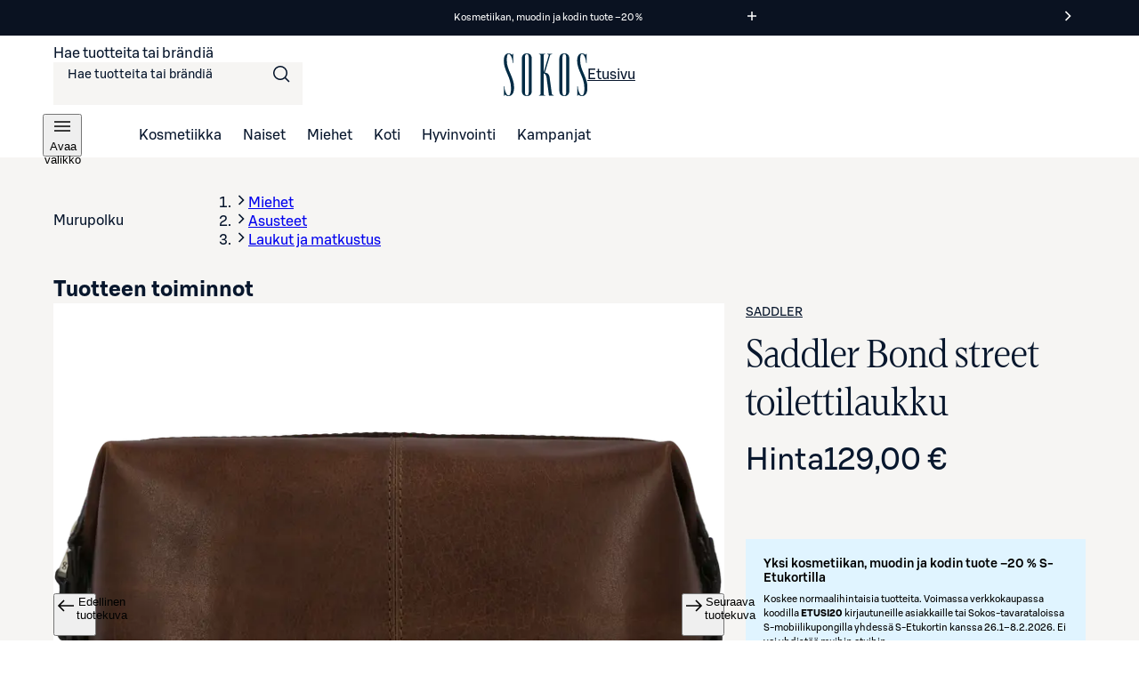

--- FILE ---
content_type: text/css;charset=UTF-8
request_url: https://www.sokos.fi/_next/static/css/10553aa8402a4e42.css
body_size: 317
content:
@font-face{src:url(/fonts/sokosDisplay/SokosDisplay-Regular.woff2);font-family:Sokos Display;font-weight:400;font-display:swap}@font-face{src:url(/fonts/sokosDisplay/SokosDisplay-Bold.woff2);font-family:Sokos Display;font-weight:700;font-display:swap}@font-face{src:url(/fonts/sokosDisplay/SokosDisplay-Italic.woff2);font-family:Sokos Display;font-style:italic;font-display:swap}@font-face{src:url(/fonts/sokosDisplay/SokosDisplay-BoldItalic.woff2);font-family:Sokos Display;font-weight:700;font-style:italic;font-display:swap}@font-face{font-family:S Bonus UX;font-weight:300;src:url(/fonts/sbonus/SBonusUX-Light.woff2) format("woff2");font-display:swap}@font-face{font-family:S Bonus UX;font-weight:400;src:url(/fonts/sbonus/SBonusUX-Regular.woff2) format("woff2");font-display:swap}@font-face{font-family:S Bonus UX;font-weight:500;src:url(/fonts/sbonus/SBonusUX-Medium.woff2) format("woff2");font-display:swap}@font-face{font-family:S Bonus UX;font-weight:700;src:url(/fonts/sbonus/SBonusUX-Bold.woff2) format("woff2");font-display:swap}.LargeIconWithText_container__jk_v2{display:flex;flex-direction:column;justify-content:center;align-items:center;text-align:center;padding:0 var(--sds-space-xxxsmall) var(--sds-space-large);font-size:var(--sds-font-size-body-small);line-height:var(--sds-font-lineheight-body-small);font-weight:var(--sds-font-weight-regular);letter-spacing:var(--sds-font-letterspacing-default);font-family:var(--sds-font-family-primary),"Roboto","Helvetica","Arial","sans-serif"}.LargeIconWithText_container__jk_v2 .LargeIconWithText_iconContainer__cjnmr span{margin-bottom:var(--sds-space-xxsmall);height:var(--sds-size-xxlarge);width:var(--sds-size-xxlarge)}.LargeIconWithText_container__jk_v2 .LargeIconWithText_iconContainer__cjnmr span svg{height:var(--sds-size-xxlarge);width:var(--sds-size-xxlarge)}.LargeIconWithText_container__jk_v2 .LargeIconWithText_text__iwSxP{max-width:150px}

--- FILE ---
content_type: text/javascript;charset=UTF-8
request_url: https://www.sokos.fi/_next/static/RTUJukRoB28BOim_BU6O2/_buildManifest.js
body_size: 2511
content:
self.__BUILD_MANIFEST=function(s,a,c,t,e,i,o,r,n,d,u,f,h,k,b,g,p,l,j,m,y,v,_,x,I,w,B,F,A,N,D,S,E,L,M,T,U,C,H,R,P,q,z,G,J,K,O,Q,V,W,X,Y,Z,$,ss,sa,sc){return{__rewrites:{afterFiles:[{has:r,source:"/kategoria/:slug*",destination:"/category/:slug*"},{has:r,source:"/kampanja/:slug*",destination:"/campaign/:slug*"},{has:r,source:"/haku",destination:E},{has:r,source:"/tuote/:slug*",destination:"/products/:slug*"},{has:r,source:"/tuotemerkit",destination:L},{has:r,source:"/tuotemerkit/:slug*",destination:"/brands/:slug*"},{has:r,source:"/ostoskori",destination:M},{has:r,source:"/kassa",destination:T},{has:r,source:"/kiitos/:checkoutId*",destination:"/thanks/:checkoutId*"},{has:r,source:"/yhteydenotto",destination:U},{has:r,source:"/palaute",destination:C},{has:r,source:"/pelipalaute",destination:H},{has:r,source:"/myymalanouto-palaute",destination:R},{has:r,source:"/inspiraatio/:slug*",destination:"/content/:slug*"},{has:r,source:"/pelaa-hyva-olo-pelia",destination:"/content/pelaa-hyva-olo-pelia"},{has:r,source:"/arvio",destination:P},{has:r,source:"/arvio/:slug*",destination:"/review/:slug*"},{has:r,source:"/myymalat",destination:q},{has:r,source:"/myymalat/:slug*",destination:"/stores/:slug*"},{has:r,source:"/suosikit",destination:z},{has:r,source:"/tilaukset",destination:G},{has:r,source:"/tilaukset/:slug*",destination:"/order-history/:slug*"},{has:r,source:"/saavutettavuus",destination:J}],beforeFiles:[{has:r,source:"/ilmoittaudu",destination:"/inspiraatio/ilmoittaudu"},{has:r,source:"/joulukalenteri",destination:"/inspiraatio/joulukalenteri"}],fallback:[]},__routerFilterStatic:{numItems:0,errorRate:1e-4,numBits:0,numHashes:O,bitArray:[]},__routerFilterDynamic:{numItems:m,errorRate:1e-4,numBits:m,numHashes:O,bitArray:[]},"/":[s,a,c,t,e,i,o,h,w,"static/chunks/pages/index-9b363dd1769c4333.js"],"/404":[s,a,c,u,t,e,i,o,n,f,d,g,p,B,"static/chunks/pages/404-da66306b16dddc3f.js"],"/500":[s,a,c,u,t,e,i,o,n,f,d,g,p,B,"static/chunks/pages/500-2dddcc2928806687.js"],"/_error":["static/chunks/pages/_error-9f5080bb025b965d.js"],"/accessibility":[s,a,c,t,e,i,o,h,"static/css/f5adb04b2eb2bbf6.css","static/chunks/pages/accessibility-36aa5e6f2cdff59f.js"],"/beta":["static/chunks/pages/beta-38160dbff8552f18.js"],"/brands":[s,a,c,t,e,i,o,"static/css/cb2f34291714f568.css","static/chunks/pages/brands-bf88c2810c7bba03.js"],"/brands/[...slugs]":[s,a,c,u,l,F,t,e,i,o,n,f,d,h,j,y,v,_,A,N,"static/css/da0ee14b759e5ff3.css","static/chunks/pages/brands/[...slugs]-ebe5473e62d4fc8a.js"],"/campaign/[...campaign]":[s,a,c,u,l,F,t,e,i,o,n,f,d,h,j,y,v,_,A,N,"static/css/53644199b4be862a.css","static/chunks/pages/campaign/[...campaign]-3dabcffd24a4f677.js"],"/cart":[s,a,c,u,k,b,"static/chunks/4704-3cd5e1f6395bacfa.js",t,e,i,o,n,f,d,g,D,Q,V,"static/css/8033cf29d9dc523f.css","static/chunks/pages/cart-4af984db8819aa5a.js"],"/category/[...categories]":[s,a,c,u,l,F,t,e,i,o,n,f,d,h,j,y,v,_,A,N,"static/css/12b6c396777dc848.css","static/chunks/pages/category/[...categories]-78226d36f9b1bbd9.js"],"/check-login":[s,a,c,t,e,i,o,"static/css/a4d678e526fbf2e1.css","static/chunks/pages/check-login-1fc9ceb7bf11a5e6.js"],"/check-logout":[s,a,c,t,e,i,o,"static/css/ae005f1b047b0601.css","static/chunks/pages/check-logout-7469a94714057594.js"],"/checkout":[s,"static/chunks/1302eb22-87eec1a0c6c648f4.js",a,c,W,"static/css/46884bde81ce0b77.css","static/chunks/6180-32c66e5a2376b1eb.js",t,e,i,o,n,d,Q,V,"static/css/42ec407df6108d27.css","static/chunks/pages/checkout-71f311faf4125ae2.js"],"/contact-form":[s,a,c,t,e,i,o,"static/css/b6274daf9f6c7d0d.css","static/chunks/pages/contact-form-8aa9366076625ca0.js"],"/content/[[...slugs]]":[s,a,c,t,e,i,o,h,X,w,"static/chunks/pages/content/[[...slugs]]-518574d1153ca4e6.js"],"/error":[s,a,c,u,t,e,i,o,n,f,d,g,p,B,"static/chunks/pages/error-938eb26cf1639d96.js"],"/feedback":[s,a,c,k,b,"static/chunks/9689-7c0f0516487cb6e6.js",t,e,i,o,S,"static/chunks/pages/feedback-cf1b04bfb0f1d1a6.js"],"/fi/sokos/myymalat/[slug]":["static/chunks/pages/fi/sokos/myymalat/[slug]-3cb24114686c849f.js"],"/fi/sokos/osasto/[category]":["static/chunks/pages/fi/sokos/osasto/[category]-933a68dc9c8a1625.js"],"/fi/sokos/[...params]":["static/chunks/pages/fi/sokos/[...params]-9e9fb98b3919f5ab.js"],"/game-feedback":[s,a,c,k,b,"static/chunks/2070-9ba5d3ed27e4e91d.js",t,e,i,o,S,"static/chunks/pages/game-feedback-65f5a5268fb862c2.js"],"/guided-entry":[s,a,c,t,e,i,o,"static/css/2acaea8b45c8289c.css","static/chunks/pages/guided-entry-2f1b3647c756d2e9.js"],"/hyvaolo":[s,a,c,k,b,x,Y,t,e,i,o,h,I,Z,"static/chunks/pages/hyvaolo-f0c76aa0f2f0a4d1.js"],"/hyvaolo/[...params]":[s,a,c,k,b,x,t,e,i,o,h,I,$,ss,"static/chunks/pages/hyvaolo/[...params]-5811eb3a6c369215.js"],"/info/[[...slugs]]":[s,a,c,t,e,i,o,h,X,w,"static/chunks/pages/info/[[...slugs]]-7045ecf82405a8cb.js"],"/order-history":[s,a,c,k,b,t,e,i,o,sa,"static/css/f5761934fffa33ed.css","static/chunks/pages/order-history-115f366c423558e1.js"],"/order-history/[...params]":[s,a,c,u,k,b,t,e,i,o,n,f,d,g,p,sa,"static/css/f97107f7b258b6c6.css","static/chunks/pages/order-history/[...params]-70ebf08dde3869b6.js"],"/products/[...params]":[s,a,c,u,l,"static/chunks/708-cb6f2cadab45ce42.js",t,e,i,o,n,f,d,g,j,D,"static/css/f4005c2902a04210.css","static/chunks/pages/products/[...params]-48ff98b7709a7864.js"],"/release":["static/chunks/pages/release-90dfa73835eaba26.js"],"/review":[s,a,c,t,e,i,o,sc,"static/css/1854f1fdefb01e77.css","static/chunks/pages/review-ee61394bd4987d46.js"],"/review/[...params]":[s,a,c,u,W,t,e,i,o,n,f,d,g,p,sc,"static/css/57c869234594095a.css","static/chunks/pages/review/[...params]-e0e6f46a1ebe0cdf.js"],"/search":[s,a,c,u,l,t,e,i,o,n,f,d,g,j,y,v,_,"static/css/84caa1ff46ad14a4.css","static/chunks/pages/search-33bfeba1d238e7e8.js"],"/server-sitemapindex-brands.xml":["static/chunks/pages/server-sitemapindex-brands.xml-6d7e66f7474dc631.js"],"/server-sitemapindex-other.xml":["static/chunks/pages/server-sitemapindex-other.xml-9abf1d98c5e84f65.js"],"/server-sitemapindex-products.xml":["static/chunks/pages/server-sitemapindex-products.xml-2d2019e1d1e856cd.js"],"/store-pickup-feedback":[s,a,c,k,b,"static/chunks/1944-9e3024e48d331961.js",t,e,i,o,S,"static/chunks/pages/store-pickup-feedback-67e244c0fa4ebd1b.js"],"/stores":[s,a,c,k,b,x,Y,t,e,i,o,h,I,Z,"static/chunks/pages/stores-1cd96754b5818e40.js"],"/stores/[...params]":[s,a,c,k,b,x,t,e,i,o,h,I,$,ss,"static/chunks/pages/stores/[...params]-27a7605b73e34782.js"],"/thanks/[checkoutId]":[s,a,c,t,e,i,o,"static/css/62ebb8a7ede616cc.css","static/chunks/pages/thanks/[checkoutId]-f426287d3af5a98f.js"],"/wishlist":[s,a,c,u,"static/chunks/1426-cee758327a6cc76b.js",t,e,i,o,n,f,d,g,p,D,"static/css/de8162d5d6276b10.css","static/chunks/pages/wishlist-90bf87d4cd78eea1.js"],"/[slug]":["static/chunks/pages/[slug]-26ee0eec10dd087e.js"],sortedPages:["/","/404","/500","/_app","/_error",J,"/beta",L,"/brands/[...slugs]","/campaign/[...campaign]",M,"/category/[...categories]","/check-login","/check-logout",T,U,"/content/[[...slugs]]","/error",C,"/fi/sokos/myymalat/[slug]","/fi/sokos/osasto/[category]","/fi/sokos/[...params]",H,"/guided-entry","/hyvaolo","/hyvaolo/[...params]","/info/[[...slugs]]",G,"/order-history/[...params]","/products/[...params]","/release",P,"/review/[...params]",E,"/server-sitemapindex-brands.xml","/server-sitemapindex-other.xml","/server-sitemapindex-products.xml",R,q,"/stores/[...params]","/thanks/[checkoutId]",z,"/[slug]"]}}("static/chunks/4286a96f-3f3b8eeb4730468f.js","static/chunks/3035-006c13de839e398d.js","static/chunks/853-10ed0b172edb2807.js","static/chunks/4280-0c24e583b1792296.js","static/chunks/7466-25052b642a18f5b2.js","static/css/895689f8bdc018dc.css","static/css/ba7ccac516cb28aa.css",void 0,"static/chunks/5450-de73b504ecf7b896.js","static/css/98ded8d8378eb73c.css","static/chunks/2786-a519bb031605c3d9.js","static/chunks/6067-e3cb72bc1c8f33ed.js","static/css/d0514ef4f17588b4.css","static/chunks/3451-f09359412ae0912a.js","static/chunks/764-f7f7fdd0ecb1f8e7.js","static/chunks/5011-404f7eefa449d59a.js","static/css/17414134d7a51aec.css","static/chunks/260-6430a68f9cab94bf.js","static/css/59afab60ce26d4df.css",0,"static/chunks/6662-bd1edac4eab5aaed.js","static/css/a6130cd920c1e836.css","static/chunks/2735-71bcc5abfa70e470.js","static/chunks/1609-d20bd0fc3a256a82.js","static/chunks/5783-86e603e39c72b837.js","static/css/55431eac475c9b82.css","static/css/1d0638ed14d2e4cb.css","static/chunks/1807-f1220b29bf5876ea.js","static/css/a239e54f4637590a.css","static/chunks/440-d59fe26d7fc29519.js","static/css/9e49f0ca0ca84883.css","static/css/acdbc5981d9bf11d.css","/search","/brands","/cart","/checkout","/contact-form","/feedback","/game-feedback","/store-pickup-feedback","/review","/stores","/wishlist","/order-history","/accessibility",1e-4,NaN,"static/css/25751375dc27dc98.css","static/chunks/610-cf35b618989b3040.js","static/chunks/1460-af8d78458ab317bb.js","static/chunks/1362-d5100ba5994472e9.js","static/chunks/6271-4af5304481a0a998.js","static/css/247b3db2cc1c5f4a.css","static/css/b0575af095b3c7f5.css","static/chunks/5854-11672370ed348317.js","static/css/2d8c17149d080161.css","static/css/31836e390eac0e38.css"),self.__BUILD_MANIFEST_CB&&self.__BUILD_MANIFEST_CB();